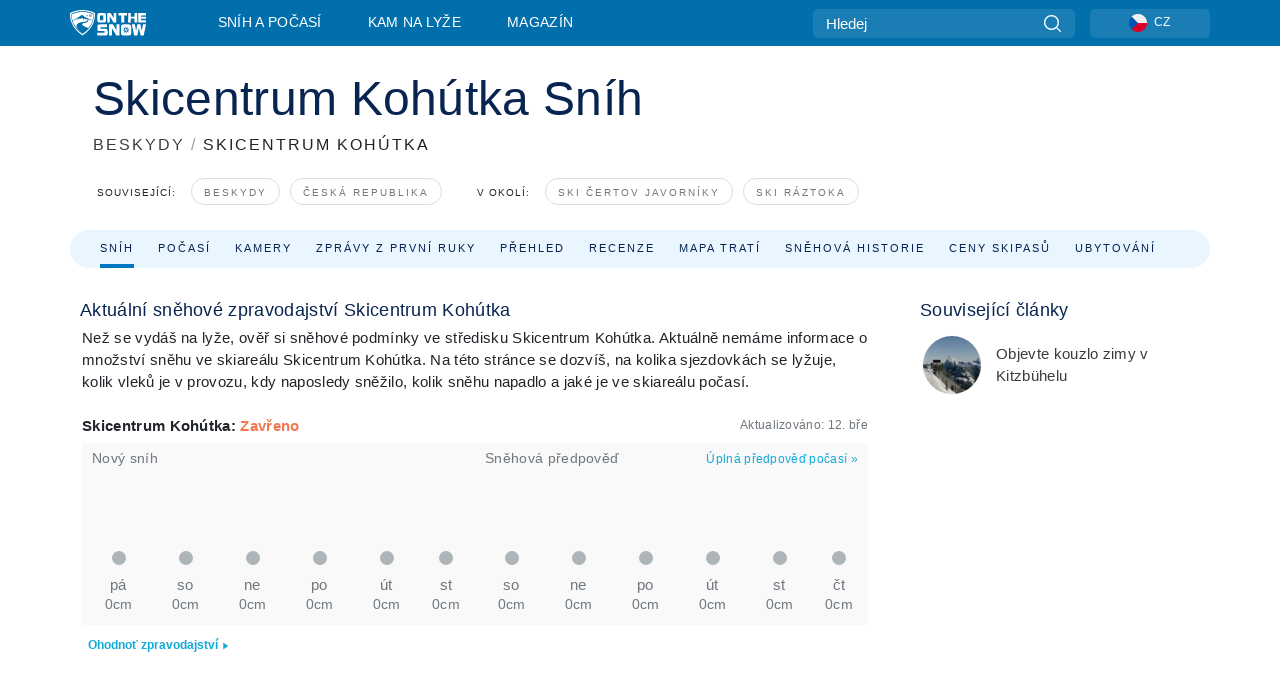

--- FILE ---
content_type: text/html; charset=utf-8
request_url: https://www.google.com/recaptcha/api2/aframe
body_size: 184
content:
<!DOCTYPE HTML><html><head><meta http-equiv="content-type" content="text/html; charset=UTF-8"></head><body><script nonce="rSxTHVwFIYwqSdnynxdd4A">/** Anti-fraud and anti-abuse applications only. See google.com/recaptcha */ try{var clients={'sodar':'https://pagead2.googlesyndication.com/pagead/sodar?'};window.addEventListener("message",function(a){try{if(a.source===window.parent){var b=JSON.parse(a.data);var c=clients[b['id']];if(c){var d=document.createElement('img');d.src=c+b['params']+'&rc='+(localStorage.getItem("rc::a")?sessionStorage.getItem("rc::b"):"");window.document.body.appendChild(d);sessionStorage.setItem("rc::e",parseInt(sessionStorage.getItem("rc::e")||0)+1);localStorage.setItem("rc::h",'1764985708673');}}}catch(b){}});window.parent.postMessage("_grecaptcha_ready", "*");}catch(b){}</script></body></html>

--- FILE ---
content_type: text/javascript
request_url: https://nextjs.onthesnow.com/_next/static/chunks/3068-bb731a6ee020f1f1.js
body_size: 3331
content:
(self.webpackChunk_N_E=self.webpackChunk_N_E||[]).push([[3068],{85527:function(e,t,n){"use strict";n.d(t,{r:function(){return a}});var r,i=n(67294);function _extends(){return(_extends=Object.assign?Object.assign.bind():function(e){for(var t=1;t<arguments.length;t++){var n=arguments[t];for(var r in n)({}).hasOwnProperty.call(n,r)&&(e[r]=n[r])}return e}).apply(null,arguments)}var o=i.forwardRef(function(e,t){return i.createElement("svg",_extends({viewBox:"0 0 44 44",fill:"none",xmlns:"http://www.w3.org/2000/svg",ref:t},e),r||(r=i.createElement("path",{fill:"#232323",d:"M22 0l22 22-22 22L0 22z"})))}),a=i.memo(o)},5659:function(e,t,n){"use strict";n.d(t,{r:function(){return a}});var r,i=n(67294);function _extends(){return(_extends=Object.assign?Object.assign.bind():function(e){for(var t=1;t<arguments.length;t++){var n=arguments[t];for(var r in n)({}).hasOwnProperty.call(n,r)&&(e[r]=n[r])}return e}).apply(null,arguments)}var o=i.forwardRef(function(e,t){return i.createElement("svg",_extends({viewBox:"0 0 44 44",xmlns:"http://www.w3.org/2000/svg",ref:t},e),r||(r=i.createElement("circle",{cx:22,cy:22,r:22})))}),a=i.memo(o)},54438:function(e,t,n){"use strict";n.d(t,{r:function(){return a}});var r,i=n(67294);function _extends(){return(_extends=Object.assign?Object.assign.bind():function(e){for(var t=1;t<arguments.length;t++){var n=arguments[t];for(var r in n)({}).hasOwnProperty.call(n,r)&&(e[r]=n[r])}return e}).apply(null,arguments)}var o=i.forwardRef(function(e,t){return i.createElement("svg",_extends({viewBox:"0 0 44 44",fill:"none",xmlns:"http://www.w3.org/2000/svg",ref:t},e),r||(r=i.createElement("circle",{cx:22,cy:22,r:22})))}),a=i.memo(o)},5483:function(e,t,n){"use strict";n.d(t,{r:function(){return s}});var r,i,o=n(67294);function _extends(){return(_extends=Object.assign?Object.assign.bind():function(e){for(var t=1;t<arguments.length;t++){var n=arguments[t];for(var r in n)({}).hasOwnProperty.call(n,r)&&(e[r]=n[r])}return e}).apply(null,arguments)}var a=o.forwardRef(function(e,t){return o.createElement("svg",_extends({viewBox:"0 0 44 44",xmlns:"http://www.w3.org/2000/svg",ref:t},e),r||(r=o.createElement("path",{d:"M15.308 22.395L28.299 2.75l13.034 19.762-12.857 19.646-13.168-19.763z"})),i||(i=o.createElement("path",{d:"M2.5 22.395L15.49 2.75l13.034 19.762-12.857 19.646L2.5 22.395z"})))}),s=o.memo(a)},66085:function(e,t,n){"use strict";n.d(t,{r:function(){return a}});var r,i=n(67294);function _extends(){return(_extends=Object.assign?Object.assign.bind():function(e){for(var t=1;t<arguments.length;t++){var n=arguments[t];for(var r in n)({}).hasOwnProperty.call(n,r)&&(e[r]=n[r])}return e}).apply(null,arguments)}var o=i.forwardRef(function(e,t){return i.createElement("svg",_extends({viewBox:"0 0 44 44",xmlns:"http://www.w3.org/2000/svg",ref:t},e),r||(r=i.createElement("path",{d:"M0 0h44v44H0z"})))}),a=i.memo(o)},20273:function(e,t,n){"use strict";n.d(t,{r:function(){return s}});var r,i,o=n(67294);function _extends(){return(_extends=Object.assign?Object.assign.bind():function(e){for(var t=1;t<arguments.length;t++){var n=arguments[t];for(var r in n)({}).hasOwnProperty.call(n,r)&&(e[r]=n[r])}return e}).apply(null,arguments)}var a=o.forwardRef(function(e,t){return o.createElement("svg",_extends({viewBox:"0 0 42 42",xmlns:"http://www.w3.org/2000/svg",ref:t},e),r||(r=o.createElement("path",{d:"M39.322 5.218l-8.916-2.43c-.624-.17-1.465.24-1.47 1.106v10.89c0 .633.52 1.147 1.161 1.147.642 0 1.162-.514 1.162-1.147v-4.617l8.132-2.76c.481-.163.799-.617.783-1.12a1.15 1.15 0 00-.852-1.07zM35.656 35.272c.642 0 1.162-.513 1.162-1.147 0-.633-.52-1.147-1.162-1.147-.642 0-1.162.514-1.162 1.147 0 .634.52 1.147 1.162 1.147zM31.443 32.823c.642 0 1.162-.514 1.162-1.147 0-.634-.52-1.147-1.162-1.147-.642 0-1.162.513-1.162 1.147 0 .633.52 1.147 1.162 1.147zM27.451 19.945c-2.876-6.611-13.608-7.27-4.703-14.93a92.944 92.944 0 012.312-1.868c.52-.41.226-1.238-.44-1.238h-8.578c-.07 0-.139.02-.197.06-.718.473-5.534 3.729-7.456 7.037l6.192 1.785a2.836 2.836 0 012.061 2.624 2.83 2.83 0 01-1.884 2.75l-2.921 1.049c1.183 1.495 1.813 3.35.423 6.15-3.375 6.8-17.058 5.656-6.296 17.369a.972.972 0 00.715.313h18.03c1.068 0 1.52-1.338.67-1.974-1.852-1.383-3.797-3.416-3.797-5.86 0-4.66 8.738-6.497 5.87-13.268z"})),i||(i=o.createElement("path",{d:"M3.933 24.266c.642 0 1.162-.514 1.162-1.147v-5.746l8.132-2.76c.481-.163.799-.617.783-1.12a1.15 1.15 0 00-.852-1.07L4.242 9.994a1.173 1.173 0 00-1.013.193 1.142 1.142 0 00-.458.913v12.019c0 .633.52 1.147 1.162 1.147z"})))}),s=o.memo(a);n.p},38338:function(e,t,n){"use strict";var r=n(85893),i=n(64263),o=n(60756),a=n(15915);t.Z=e=>{let{resort:t,templateName:n,isCondensed:s,...c}=e,l=i.Z5.resortTripPlanningLodging(t),u=i.Z5.resortSkiRentals(t),{title_short:m}=t,f=(0,a.C)({resortId:t.uuid})?"weski":"tripadvisor",d="weski"===f?(0,a.E)({resortId:t.uuid}):null;return(0,r.jsx)(o.s,{...c,contextKey:"resort",title:m,redirectLodgingPath:l,redirectSkiRentalPath:u,lodgingProvider:f,weSkiDestinationId:d,templateName:n,isCondensed:s,resortId:t.uuid})}},18043:function(e,t,n){"use strict";n.d(t,{H:function(){return MetricListItem}});var r=n(85893),i=n(93967),o=n.n(i);n(67294);var a=n(64089),s=n.n(a);let MetricListItem=e=>{let{title:t,metric:n,Icon:i,className:a}=e;return(0,r.jsxs)("div",{className:o()(s().box,a),children:[(0,r.jsx)("div",{className:o()(s().icon),children:(0,r.jsx)(i,{})}),(0,r.jsx)("div",{className:o()(s().title),children:t}),(0,r.jsx)("div",{className:o()(s().metric),children:n})]})}},75727:function(e,t,n){"use strict";n.d(t,{Z:function(){return resort_SurfaceRelatedArticles}});var r=n(85893),i=n(67294),o=n(93967),a=n.n(o),s=n(15875),c=n(86029),l=n(24857),u=n(93885),m=n(40818),f=n.n(m),d=n(25499),h=n(47032),v=n(57922),p=n.n(v),components_NewsItem=e=>{let{topic:t,href:n,description:o,imgSrc:a="/assets/resort/base-related-news.jpg"}=e,s=(0,d.z$)(),c=(0,i.useCallback)(()=>{s.viewContent({content:"Related News","Landing Page":n})},[o,t]),{dangerouslySetInnerHTML:{__html:l}}=(0,h.nK)(o||t||"",h.xE.TextOnly);return(0,r.jsxs)("div",{className:p().container,children:[(0,r.jsx)("img",{className:p().img,alt:l,src:a}),(0,r.jsx)("a",{href:n,className:p().link,onClick:c,"aria-label":l,children:(0,r.jsx)("span",{dangerouslySetInnerHTML:{__html:t}})})]})},_=n(87974),g=n(51522),w=n.n(g),resort_SurfaceRelatedArticles=e=>{let{relatedNewsList:t,isFresh:n}=e,{t:i}=(0,u.ZF)("common"),{hasNews:o}=(0,_.EJ)();return o&&t&&t.length?(0,r.jsxs)(l.f,{className:a()(w().wrapper),children:[(0,r.jsx)(s.t,{title:i("common.relatedNews")}),(0,r.jsx)(c.s,{blur:!n,className:f().seoText,children:t.map(e=>(0,r.jsx)(components_NewsItem,{topic:e.title,href:e.link,imgSrc:e.thumbnail||e.image,description:e.description},e.uuid))})]}):null}},83050:function(e,t,n){"use strict";n.d(t,{S9:function(){return useTemperatureFormatter},WJ:function(){return useDistanceFormatter}});var r=n(3392),i=n(44955),o=n(64618),a=n(93885);let s={cmOrInch:{normalize:i.b4,i18nKey:{[o.n.METRIC]:"cm",[o.n.IMPERIAL]:"inch"}},cmOrInchShort:{normalize:i.b4,i18nKey:{[o.n.METRIC]:"cmShort",[o.n.IMPERIAL]:"inchShort"}},mOrFeet:{normalize:i.W4,i18nKey:{[o.n.METRIC]:"m",[o.n.IMPERIAL]:"feet"}},mOrFeetShort:{normalize:i.W4,i18nKey:{[o.n.METRIC]:"mShort",[o.n.IMPERIAL]:"feetShort"}},kmOrMile:{normalize:i.Zk,i18nKey:{[o.n.METRIC]:"km",[o.n.IMPERIAL]:"mile"}},acOrHa:{normalize:i.A1,i18nKey:{[o.n.METRIC]:"hectares",[o.n.IMPERIAL]:"acres"}},kmhOrMileh:{normalize:i.TZ,i18nKey:{[o.n.METRIC]:"kmph",[o.n.IMPERIAL]:"mph"}}},c={temperature:{normalize:i.jX,i18nKey:{[o.UJ.CELSIUS]:"celsius",[o.UJ.FAHRENHEIT]:"fahrenheit"}}},useDistanceFormatter=e=>{let{t}=(0,a.ZF)("unit"),{t:n}=(0,a.ZF)("common"),i=(0,r.eF)();return(r,o,a,c,l,u)=>{let m=(Array.isArray(r)?r:[r]).filter(e=>null!=e||!!u).filter((e,t,n)=>!l||0===t||n[t-1]!==e);if(!m.length&&a)return n(a);let f=m.map((n,r)=>{if(null!=n){let o=s[e].normalize(n,i);return r===m.length-1||c?t(s[e].i18nKey[i],{count:o}):o}return u});return f.join(o||"")}},useTemperatureFormatter=function(){let e=arguments.length>0&&void 0!==arguments[0]?arguments[0]:"temperature",{t}=(0,a.ZF)("unit"),{t:n}=(0,a.ZF)("common"),i=(0,r.VD)();return(r,o,a,s,l)=>{let u=(Array.isArray(r)?r:[r]).filter(e=>void 0!==e).filter((e,t,n)=>!l||0===t||n[t-1]!==e);if(!u.length&&a)return n(a);let m=u.map((n,r)=>{let o=c[e].normalize(n,i);return r===u.length-1||s?t(c[e].i18nKey[i],{count:o}):o});return m.join(o||"")}}},2315:function(e,t,n){"use strict";n.d(t,{IO:function(){return formatPercentVal},T3:function(){return formatPercent},gm:function(){return formatTerrainPercent}});let formatPercentVal=function(e){let t=arguments.length>1&&void 0!==arguments[1]?arguments[1]:"-";return null==e?t:"".concat(e.toFixed(0),"%")},formatPercent=function(e){let t=arguments.length>1&&void 0!==arguments[1]?arguments[1]:"-";return void 0===e||void 0===e.open||void 0===e.total||0===e.total?t:formatPercentVal(100*e.open/e.total)},formatTerrainPercent=function(e){let t=arguments.length>1&&void 0!==arguments[1]?arguments[1]:"-";return void 0===e||void 0===e.totalPercent||0===e.totalPercent?t:"".concat(e.totalPercent,"%")}},85213:function(e,t,n){"use strict";n.d(t,{Z:function(){return useBrandfolderOptimizedImage}});var r=n(20485);let useBrandfolderOptimizedImage=(e,t)=>{if(!e||!e.includes("cdn.bfldr.com"))return e;let n=(0,r.d)(),i=e.replace(/&format=[a-z]+/,"");return n?"".concat(i,"&width=").concat(null!=t?t:640):"".concat(i,"&width=").concat(null!=t?t:1024)}},20485:function(e,t,n){"use strict";n.d(t,{d:function(){return useIsMobile}});var r="undefined"!=typeof window?window:{screen:{},navigator:{}},i=(r.matchMedia||function(){return{matches:!1}}).bind(r),noop=function(){};r.addEventListener&&r.addEventListener("p",noop,{get passive(){return!0}}),r.removeEventListener&&r.removeEventListener("p",noop,!1);var o="ontouchstart"in r,a="TouchEvent"in r,s=o||a&&i("(any-pointer: coarse)").matches,c=(r.navigator.maxTouchPoints||0)>0||s,l=r.navigator.userAgent||"",u=i("(pointer: coarse)").matches&&/iPad|Macintosh/.test(l)&&Math.min(r.screen.width||0,r.screen.height||0)>=768,m=(i("(pointer: coarse)").matches||!i("(pointer: fine)").matches&&o)&&!/Windows.*Firefox/.test(l),f=i("(any-pointer: fine)").matches||i("(any-hover: hover)").matches||u||!o,d=c&&(f||!m)?"hybrid":c?"touchOnly":"mouseOnly";let useIsMobile=()=>"mouseOnly"!==d},64089:function(e){e.exports={box:"styles_box__cUvBW",icon:"styles_icon__ovNTr",title:"styles_title__zz3Sm",metric:"styles_metric__z_U_F"}},57922:function(e){e.exports={container:"styles_container__e7R_v",img:"styles_img__U4TO_",link:"styles_link__pbfFa"}},51522:function(e){e.exports={wrapper:"styles_wrapper__1ZpLM"}},40818:function(e){e.exports={col2:"skireport_col2__4Wumw",innerLayout:"skireport_innerLayout__K2k6V",innerLeft:"skireport_innerLeft__P9_4o",reportContent:"skireport_reportContent__Gmrl5",camDate:"skireport_camDate__RQGYG",fhBtnPopup:"skireport_fhBtnPopup__vUhEj"}}}]);
//# sourceMappingURL=3068-bb731a6ee020f1f1.js.map

--- FILE ---
content_type: text/javascript
request_url: https://nextjs.onthesnow.com/_next/static/chunks/2220.70c8936202ac9693.js
body_size: 2104
content:
(self.webpackChunk_N_E=self.webpackChunk_N_E||[]).push([[2220],{30458:function(e,t,o){"use strict";o.d(t,{r:function(){return s}});var r,n=o(67294);function _extends(){return(_extends=Object.assign?Object.assign.bind():function(e){for(var t=1;t<arguments.length;t++){var o=arguments[t];for(var r in o)({}).hasOwnProperty.call(o,r)&&(e[r]=o[r])}return e}).apply(null,arguments)}var a=n.forwardRef(function(e,t){return n.createElement("svg",_extends({viewBox:"0 0 6 8",xmlns:"http://www.w3.org/2000/svg",ref:t},e),r||(r=n.createElement("path",{d:"M5.295 4L.272 7.464V.536L5.295 4z"})))}),s=n.memo(a)},74971:function(e,t,o){"use strict";o.d(t,{r:function(){return i},z:function(){return Button}});var r=o(85893),n=o(93967),a=o.n(n),s=o(67294),l=o(85995),u=o.n(l);let Button=e=>{let{block:t,children:o,className:n,...s}=e;return(0,r.jsx)("button",{className:a()(u().box,{[u().block]:t},n),...s,children:o})},i=s.forwardRef((e,t)=>{let{block:o,children:n,className:s,...l}=e;return(0,r.jsx)("a",{ref:t,className:a()(u().box,{[u().block]:o},s),...l,children:n})})},52220:function(e,t,o){"use strict";o.r(t),o.d(t,{Form:function(){return Form}});var r=o(85893),n=o(67294),a=o(15953),s=o(99490),l=o(11163),u=o(20473),i=o(93885),c=o(25499),d=o(74971),m=o(8390),f=o(93967),h=o.n(f),y=o(65464),p=o(21092),v=o.n(p);let Form=e=>{let{onChange:t,searchRedirectUrl:o}=e,{t:f}=(0,i.ZF)("common"),p=(0,c.z$)(),k=(0,y.B)(),x=(0,l.useRouter)(),g=(0,n.useRef)(null),b=(0,n.useRef)(null),openDatePicker=e=>{var t;let o=null===(t=e.current)||void 0===t?void 0:t.flatpickr;o&&o.open()},[S,M]=(0,n.useState)(k.checkIn.toJSDate()),[w,D]=(0,n.useState)(k.checkOut.toJSDate()),[j,F]=(0,n.useState)(k.numAdults),[J,N]=(0,n.useState)(k.numRooms),O=(0,n.useMemo)(()=>s.ou.now().startOf("day").toJSDate(),[]),_=(0,n.useMemo)(()=>s.ou.fromJSDate(S).plus({day:1}).toJSDate(),[S]),C=(0,n.useCallback)(e=>{e.preventDefault(),t&&t({numAdults:j,numRooms:J,checkOut:s.ou.fromJSDate(w).toFormat("yyyy-MM-dd"),checkIn:s.ou.fromJSDate(S).toFormat("yyyy-MM-dd")});let r={from:s.ou.fromJSDate(S).toFormat("yyyy-MM-dd"),to:s.ou.fromJSDate(w).toFormat("yyyy-MM-dd"),adult:j,rms:J};t?x.replace({pathname:o,query:r},void 0,{scroll:!1}):x.push({pathname:o,query:r},void 0,{scroll:!1}),p.logdingEvent(c.vS.LodgingSearch,{checkOut:s.ou.fromJSDate(w).toFormat("yyyy-MM-dd"),checkIn:s.ou.fromJSDate(S).toFormat("yyyy-MM-dd")})},[J,j,S,w,o]),E=(0,n.useCallback)(e=>{M(e[0]),w.getTime()<=e[0].getTime()&&D(s.ou.fromJSDate(e[0]).plus({day:1}).toJSDate())},[M]),I=(0,n.useCallback)(e=>{D(e[0])},[D]);return(0,n.useEffect)(()=>{t&&t({numAdults:j,numRooms:J,checkOut:s.ou.fromJSDate(w).toFormat("yyyy-MM-dd"),checkIn:s.ou.fromJSDate(S).toFormat("yyyy-MM-dd")})},[k]),(0,r.jsx)("form",{className:v().wrapper,children:(0,r.jsxs)("div",{className:v().form,children:[(0,r.jsxs)("div",{children:[(0,r.jsxs)("div",{className:v().dateInput,children:[(0,r.jsx)("label",{htmlFor:"fromDate",children:f("tripWidget.checkIn")}),(0,r.jsxs)("div",{className:h()(v().flex,"flatpickr"),children:[(0,r.jsx)(a.Z,{ref:g,id:"fromDate",type:"text",value:S,options:{minDate:O,altFormat:"US"===(0,u.rZ)()?"m/d/Y":"d/m/Y",disableMobile:!0,altInput:!0},onChange:E}),(0,r.jsx)("button",{type:"button",onClick:()=>openDatePicker(g),children:(0,r.jsx)(m.ce,{})})]})]}),(0,r.jsxs)("div",{className:v().dateInput,children:[(0,r.jsx)("label",{htmlFor:"toDate",children:f("tripWidget.checkOut")}),(0,r.jsxs)("div",{className:v().flex,children:[(0,r.jsx)(a.Z,{ref:b,id:"toDate",options:{minDate:_,altFormat:"US"===(0,u.rZ)()?"m/d/Y":"d/m/Y",disableMobile:!0,altInput:!0},type:"text",value:w,onChange:I}),(0,r.jsx)("button",{type:"button",onClick:()=>openDatePicker(b),children:(0,r.jsx)(m.ce,{})})]})]})]}),(0,r.jsx)("div",{children:(0,r.jsx)("div",{className:v().button,children:(0,r.jsx)(d.z,{onClick:C,children:f("common.searchButton")})})})]})})};t.default=Form},65464:function(e,t,o){"use strict";o.d(t,{B:function(){return getLodgingFromQuery},b:function(){return getSkiRentalFromQuery}});var r=o(17563),n=o(67294),a=o(99490),s=o(96971);let getLodgingFromQuery=()=>{var e,t,l;let u=r.parse(null!==(l=null===(t=o.g)||void 0===t?void 0:null===(e=t.location)||void 0===e?void 0:e.search)&&void 0!==l?l:""),{from:i,to:c,adult:d,rms:m}=u,f=(0,n.useMemo)(()=>{let e=a.ou.now().startOf("day"),t=e.plus({days:14}),o=t.plus({days:3}),r=i?a.ou.fromISO(i.toString()):t,n=r.isValid?r:t,l=n.diff(e).milliseconds>=0?n:t,u=c?a.ou.fromISO(c.toString()):o,f=u.isValid?u:o,h=f.diff(l).as("days")>=1?f:l.plus({day:1}),y=+(d||s.JJ),p=+(m||s.nA),v=isNaN(y)?s.JJ:y,k=isNaN(p)?s.nA:p;return{checkIn:l,checkOut:h,numAdults:v,numRooms:k}},[i||"",c||"",d||s.JJ,m||s.nA]);return f},getSkiRentalFromQuery=()=>{var e,t,l;let u=r.parse(null!==(l=null===(t=o.g)||void 0===t?void 0:null===(e=t.location)||void 0===e?void 0:e.search)&&void 0!==l?l:""),{from:i,to:c,adult:d,kid:m}=u,f=(0,n.useMemo)(()=>{let e=a.ou.now().startOf("day"),t=a.ou.now().startOf("week").set({weekday:4}),o=t.plus({week:1}),r=o.plus({day:3}),n=i?a.ou.fromISO(i.toString()):o,l=n.isValid?n:o,u=l.diff(e).milliseconds>=0?l:o,f=c?a.ou.fromISO(c.toString()):r,h=f.isValid?f:r,y=h.diff(u).as("days")>=1?h:u.plus({day:1}),p=+(d||s.hE),v=+(m||s.Li),k=isNaN(p)?s.hE:p,x=isNaN(v)?s.Li:v;return{checkIn:u,checkOut:y,numAdults:k,numChildren:x}},[i||"",c||"",d||s.hE,m||s.Li]);return f}},8390:function(e,t,o){"use strict";o.d(t,{ce:function(){return i},bm:function(){return s.r}});var r,n,a,s=o(30458),l=o(67294);function calendar_extends(){return(calendar_extends=Object.assign?Object.assign.bind():function(e){for(var t=1;t<arguments.length;t++){var o=arguments[t];for(var r in o)({}).hasOwnProperty.call(o,r)&&(e[r]=o[r])}return e}).apply(null,arguments)}o.p,o.p;var u=l.forwardRef(function(e,t){return l.createElement("svg",calendar_extends({width:24,height:24,fill:"none",xmlns:"http://www.w3.org/2000/svg",ref:t},e),r||(r=l.createElement("path",{d:"M2 12c0-3.771 0-5.657 1.172-6.828C4.343 4 6.229 4 10 4h4c3.771 0 5.657 0 6.828 1.172C22 6.343 22 8.229 22 12v2c0 3.771 0 5.657-1.172 6.828C19.657 22 17.771 22 14 22h-4c-3.771 0-5.657 0-6.828-1.172C2 19.657 2 17.771 2 14v-2z",stroke:"#082450",strokeWidth:1.5})),n||(n=l.createElement("path",{d:"M7 4V2.5M17 4V2.5M2.5 9h19",stroke:"#082450",strokeWidth:1.5,strokeLinecap:"round"})),a||(a=l.createElement("path",{d:"M18 17a1 1 0 11-2 0 1 1 0 012 0zm0-4a1 1 0 11-2 0 1 1 0 012 0zm-5 4a1 1 0 11-2 0 1 1 0 012 0zm0-4a1 1 0 11-2 0 1 1 0 012 0zm-5 4a1 1 0 11-2 0 1 1 0 012 0zm0-4a1 1 0 11-2 0 1 1 0 012 0z",fill:"#082450"})))}),i=l.memo(u);o.p},85995:function(e){e.exports={box:"styles_box__or16V",block:"styles_block__F_qeE"}}}]);
//# sourceMappingURL=2220.70c8936202ac9693.js.map

--- FILE ---
content_type: text/javascript
request_url: https://nextjs.onthesnow.com/_next/static/2.8.13_cs-CZ/_buildManifest.js
body_size: 2074
content:
self.__BUILD_MANIFEST=function(s,e,a,c,t,r,i,o,n,d,k,b,g,f,j,u,p,h,v,z,y,l,_,m,w,D,I,S,B,F,A,E,G,L,M){return{__rewrites:{afterFiles:[],beforeFiles:[],fallback:[]},"/":[o,e,s,a,c,n,d,g,h,t,r,i,k,p,v,y,l,D,F,A,"static/chunks/pages/index-d134da43b1ceb613.js"],"/404":[e,s,a,c,t,r,i,"static/css/26f57684ad404344.css","static/chunks/pages/404-068f29c6d938c38c.js"],"/GlobalDocumentStyles":["static/chunks/pages/GlobalDocumentStyles-e95aee0745308ba6.js"],"/_error":["static/chunks/pages/_error-018934124abec822.js"],"/lyzarska-strediska-v-okoli":[e,s,a,c,d,t,r,i,k,b,z,"static/css/7a292511b0eee69d.css","static/chunks/pages/lyzarska-strediska-v-okoli-145ce2d962c4aedc.js"],"/sitemap":[e,s,a,c,t,r,i,"static/css/5a2c3b51de2eb2f7.css","static/chunks/pages/sitemap-24a5b179a719fd10.js"],"/skiareal":[o,e,s,a,c,n,d,g,h,t,r,i,k,b,v,y,l,E,"static/css/ee7890976ef656f1.css","static/chunks/pages/skiareal-20c89e2d2a6fd2cd.js"],"/snehove-zpravodajstvi":[o,e,s,a,c,n,d,g,h,t,r,i,k,b,z,D,"static/css/ab4fa2a5e45b911e.css","static/chunks/pages/snehove-zpravodajstvi-0af0fe6ca1932810.js"],"/status":["static/chunks/pages/status-2405aaf205444ead.js"],"/unsub":[e,s,a,c,t,r,i,"static/css/464db0d2be5468f0.css","static/chunks/pages/unsub-42de5a74df6e1f56.js"],"/widget":[o,s,n,_,"static/css/aaa869072f1f902c.css","static/chunks/pages/widget-5a9ee44ae9f3293d.js"],"/widget/rate-resort":[o,e,s,a,c,n,g,t,E,"static/css/b513757183e8bd34.css","static/chunks/pages/widget/rate-resort-1e01cd882d78ef29.js"],"/winter":[o,e,s,a,c,n,d,g,h,t,r,i,k,p,v,y,l,D,F,A,"static/chunks/pages/winter-0ee3d28394588d5d.js"],"/[region]/kamery":[o,e,s,a,c,n,d,g,t,r,i,k,b,f,j,u,m,"static/css/ca5a6eddfb2d1f7b.css","static/chunks/pages/[region]/kamery-8f6a1d976ea5d67d.js"],"/[region]/konec-lyzarske-sezony-predpoklad":[o,e,s,a,c,n,d,g,t,r,i,k,b,f,j,u,z,I,G,"static/chunks/pages/[region]/konec-lyzarske-sezony-predpoklad-b34e69fed0bf7f80.js"],"/[region]/lyzarska-strediska":[o,e,s,a,c,n,d,g,h,t,r,i,k,b,f,j,u,p,v,y,l,"static/css/46fa99b4f476accf.css","static/chunks/pages/[region]/lyzarska-strediska-ce9a182347c91f9d.js"],"/[region]/otevrena-lyzarska-strediska":[o,e,s,a,c,n,d,g,t,r,i,k,b,f,j,u,z,I,G,"static/chunks/pages/[region]/otevrena-lyzarska-strediska-386ebdd69a0db58b.js"],"/[region]/skipasy":[o,e,s,a,c,n,d,g,w,t,r,i,k,b,f,j,u,L,"static/css/159a6908d96be7db.css","static/chunks/pages/[region]/skipasy-00c6843ec4706b94.js"],"/[region]/snehove-zpravodajstvi":[o,e,s,a,c,n,d,g,t,r,i,k,b,f,j,u,z,I,"static/css/3985ee9d21b0a165.css","static/chunks/pages/[region]/snehove-zpravodajstvi-c120cc1993354c07.js"],"/[region]/ubytovani":[o,e,s,a,c,n,d,g,_,t,r,i,k,b,f,j,u,S,"static/css/fc347d03f39a4e5f.css","static/chunks/pages/[region]/ubytovani-d55672ca014e22bb.js"],"/[region]/zacatek-lyzarske-sezony-predpoklad":[o,e,s,a,c,n,d,g,w,t,r,i,k,b,f,j,u,L,"static/css/3db24089bd5511a7.css","static/chunks/pages/[region]/zacatek-lyzarske-sezony-predpoklad-8d825fd49d67ef03.js"],"/[region]/[resort]/kamery":[o,e,s,a,c,n,d,g,h,t,r,i,k,b,f,j,u,p,"static/css/422a58c0629d03b1.css","static/chunks/pages/[region]/[resort]/kamery-8a84deb8bf5946a9.js"],"/[region]/[resort]/lodging-inapp":[o,e,s,a,c,n,d,t,r,i,k,b,f,j,"static/css/20c6b0dc00b044da.css","static/chunks/pages/[region]/[resort]/lodging-inapp-5cd23d7a41b3f7d5.js"],"/[region]/[resort]/mapa-sjezdovek":[o,e,s,a,c,n,d,g,t,r,i,k,b,f,j,u,p,m,B,M,"static/css/6340e6bc73971bf9.css","static/chunks/pages/[region]/[resort]/mapa-sjezdovek-304774b3421c90b4.js"],"/[region]/[resort]/pocasi":[o,e,s,a,c,n,d,g,w,t,r,i,k,b,f,j,u,p,"static/css/8f4ecf3aee59edef.css","static/chunks/pages/[region]/[resort]/pocasi-16e72b58707e2114.js"],"/[region]/[resort]/pujcovny-lyzarske-vystroje":[o,e,s,a,c,n,d,g,t,r,i,k,b,f,j,u,p,"static/css/d522cdd431677b99.css","static/chunks/pages/[region]/[resort]/pujcovny-lyzarske-vystroje-7b78754ca463f678.js"],"/[region]/[resort]/recenze":[o,e,s,a,c,n,d,_,t,r,i,k,b,f,p,v,"static/css/3b87c8eec5a36824.css","static/chunks/pages/[region]/[resort]/recenze-f31ff22e90eca849.js"],"/[region]/[resort]/rezervovat-zajezd":[o,e,s,a,c,n,d,t,r,i,k,b,f,"static/css/cf8a75c0660eb73b.css","static/chunks/pages/[region]/[resort]/rezervovat-zajezd-0ccf5f0d09353ae6.js"],"/[region]/[resort]/skiareal":[o,e,s,a,c,n,d,g,h,t,r,i,k,b,f,j,u,p,S,B,M,"static/css/6547bbe5d4c8e659.css","static/chunks/pages/[region]/[resort]/skiareal-1a1ac502e5da60ea.js"],"/[region]/[resort]/skipasy":[o,e,s,a,c,n,d,g,t,r,i,k,b,f,j,u,"static/css/5570cc53f0245e84.css","static/chunks/pages/[region]/[resort]/skipasy-f6c5601dd73b0893.js"],"/[region]/[resort]/snehova-historie":[o,e,s,a,c,n,d,g,w,t,r,i,k,b,f,j,u,p,"static/css/ab5b5d1ca43e9f60.css","static/chunks/pages/[region]/[resort]/snehova-historie-43af6915a942b26e.js"],"/[region]/[resort]/snehove-zpravodajstvi":[o,e,s,a,c,n,d,g,t,r,i,k,b,f,j,u,p,m,B,"static/css/bf4f5e2ecda36c43.css","static/chunks/pages/[region]/[resort]/snehove-zpravodajstvi-06fb123d414d1dcb.js"],"/[region]/[resort]/ubytovani":[o,e,s,a,c,n,d,g,_,t,r,i,k,b,f,j,u,p,S,"static/css/a30c04d287fa5ba3.css","static/chunks/pages/[region]/[resort]/ubytovani-2d7b13ff81bbd312.js"],"/[region]/[resort]/zpravy-ze-sjezdovky":[o,e,s,a,c,n,d,t,r,i,k,b,f,p,m,"static/css/c7569c622af9ed58.css","static/chunks/pages/[region]/[resort]/zpravy-ze-sjezdovky-c60e903bab148535.js"],sortedPages:["/","/404","/GlobalDocumentStyles","/_app","/_error","/lyzarska-strediska-v-okoli","/sitemap","/skiareal","/snehove-zpravodajstvi","/status","/unsub","/widget","/widget/rate-resort","/winter","/[region]/kamery","/[region]/konec-lyzarske-sezony-predpoklad","/[region]/lyzarska-strediska","/[region]/otevrena-lyzarska-strediska","/[region]/skipasy","/[region]/snehove-zpravodajstvi","/[region]/ubytovani","/[region]/zacatek-lyzarske-sezony-predpoklad","/[region]/[resort]/kamery","/[region]/[resort]/lodging-inapp","/[region]/[resort]/mapa-sjezdovek","/[region]/[resort]/pocasi","/[region]/[resort]/pujcovny-lyzarske-vystroje","/[region]/[resort]/recenze","/[region]/[resort]/rezervovat-zajezd","/[region]/[resort]/skiareal","/[region]/[resort]/skipasy","/[region]/[resort]/snehova-historie","/[region]/[resort]/snehove-zpravodajstvi","/[region]/[resort]/ubytovani","/[region]/[resort]/zpravy-ze-sjezdovky"]}}("static/chunks/9861-1e768c62a1e811b5.js","static/chunks/9669-b100a0bcd7abbd2e.js","static/chunks/4221-2d3eed0b0f8c238c.js","static/chunks/2050-63886329d538a06f.js","static/chunks/1983-af0e42f19ba17be5.js","static/css/9626d6cd83e1e63a.css","static/chunks/2974-a8fce06f2960d176.js","static/chunks/fec483df-025b67593f65e72d.js","static/chunks/250-ad8207ec1466e01e.js","static/chunks/8033-bdfbe0588b213143.js","static/chunks/1994-51bbded6a2b4ae4e.js","static/chunks/6278-5e07a76cb7bf0d80.js","static/chunks/1036-d3fc8e39a0906a4d.js","static/chunks/1-f9caff16b5b40ada.js","static/css/f030959a75823081.css","static/chunks/2797-4bd321edec624632.js","static/chunks/536-848e32c0a76ad7ff.js","static/chunks/9121-fdbc27ca36b8c698.js","static/chunks/3787-9ffab7976718225e.js","static/chunks/3215-bc067277d524b385.js","static/css/4c646912f7f592d0.css","static/chunks/8758-6aeb76ca7c2f0758.js","static/chunks/3157-be901a53c672fec4.js","static/chunks/7007-194db0741f73fecb.js","static/chunks/247-f8c3f07f9875f43b.js","static/chunks/3800-7073823677505dee.js","static/chunks/4845-6050a6076f5c4f37.js","static/chunks/6434-bc34bf9197c66348.js","static/chunks/3068-bb731a6ee020f1f1.js","static/css/48c1d96e15975e7b.css","static/chunks/2644-6af04a50202bf92b.js","static/chunks/4086-57fb4a64a161008b.js","static/css/d58ee73eed13e602.css","static/chunks/417-01bd89e43704b62d.js","static/chunks/594-d2f1ec4d6612cfd7.js"),self.__BUILD_MANIFEST_CB&&self.__BUILD_MANIFEST_CB();